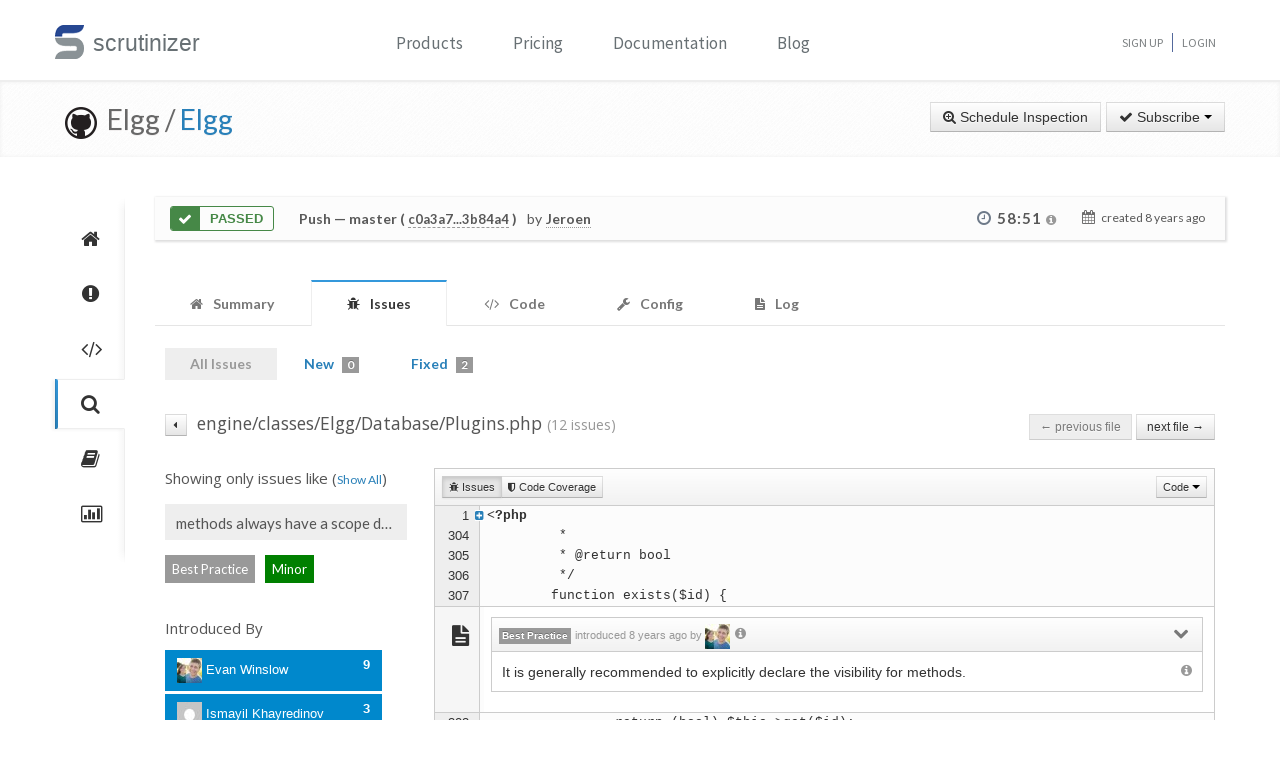

--- FILE ---
content_type: text/css
request_url: https://scrutinizer-ci.com/build/138.e5a7ca8a.css
body_size: 10984
content:
@charset "UTF-8";
/*!
 *  Font Awesome 4.7.0 by @davegandy - http://fontawesome.io - @fontawesome
 *  License - http://fontawesome.io/license (Font: SIL OFL 1.1, CSS: MIT License)
 */@font-face{font-family:FontAwesome;font-style:normal;font-weight:400;src:url(/build/fonts/fontawesome-webfont.8b43027f.eot);src:url(/build/fonts/fontawesome-webfont.8b43027f.eot?#iefix&v=4.7.0) format("embedded-opentype"),url(/build/fonts/fontawesome-webfont.20fd1704.woff2) format("woff2"),url(/build/fonts/fontawesome-webfont.f691f37e.woff) format("woff"),url(/build/fonts/fontawesome-webfont.1e59d233.ttf) format("truetype"),url(/build/images/fontawesome-webfont.c1e38fd9.svg#fontawesomeregular) format("svg")}.fa{text-rendering:auto;-webkit-font-smoothing:antialiased;-moz-osx-font-smoothing:grayscale;display:inline-block;font:normal normal normal 14px/1 FontAwesome;font-size:inherit}.fa-lg{font-size:1.33333333em;line-height:.75em;vertical-align:-15%}.fa-2x{font-size:2em}.fa-3x{font-size:3em}.fa-4x{font-size:4em}.fa-5x{font-size:5em}.fa-fw{text-align:center;width:1.28571429em}.fa-ul{list-style-type:none;margin-left:2.14285714em;padding-left:0}.fa-ul>li{position:relative}.fa-li{left:-2.14285714em;position:absolute;text-align:center;top:.14285714em;width:2.14285714em}.fa-li.fa-lg{left:-1.85714286em}.fa-border{border:.08em solid #eee;border-radius:.1em;padding:.2em .25em .15em}.fa-pull-left{float:left}.fa-pull-right{float:right}.fa.fa-pull-left{margin-right:.3em}.fa.fa-pull-right{margin-left:.3em}.pull-right{float:right}.pull-left{float:left}.fa.pull-left{margin-right:.3em}.fa.pull-right{margin-left:.3em}.fa-spin{-webkit-animation:fa-spin 2s linear infinite;animation:fa-spin 2s linear infinite}.fa-pulse{-webkit-animation:fa-spin 1s steps(8) infinite;animation:fa-spin 1s steps(8) infinite}@-webkit-keyframes fa-spin{0%{-webkit-transform:rotate(0deg);transform:rotate(0deg)}to{-webkit-transform:rotate(359deg);transform:rotate(359deg)}}@keyframes fa-spin{0%{-webkit-transform:rotate(0deg);transform:rotate(0deg)}to{-webkit-transform:rotate(359deg);transform:rotate(359deg)}}.fa-rotate-90{-ms-filter:"progid:DXImageTransform.Microsoft.BasicImage(rotation=1)";-webkit-transform:rotate(90deg);-ms-transform:rotate(90deg);transform:rotate(90deg)}.fa-rotate-180{-ms-filter:"progid:DXImageTransform.Microsoft.BasicImage(rotation=2)";-webkit-transform:rotate(180deg);-ms-transform:rotate(180deg);transform:rotate(180deg)}.fa-rotate-270{-ms-filter:"progid:DXImageTransform.Microsoft.BasicImage(rotation=3)";-webkit-transform:rotate(270deg);-ms-transform:rotate(270deg);transform:rotate(270deg)}.fa-flip-horizontal{-ms-filter:"progid:DXImageTransform.Microsoft.BasicImage(rotation=0, mirror=1)";-webkit-transform:scaleX(-1);-ms-transform:scaleX(-1);transform:scaleX(-1)}.fa-flip-vertical{-ms-filter:"progid:DXImageTransform.Microsoft.BasicImage(rotation=2, mirror=1)";-webkit-transform:scaleY(-1);-ms-transform:scaleY(-1);transform:scaleY(-1)}:root .fa-flip-horizontal,:root .fa-flip-vertical,:root .fa-rotate-180,:root .fa-rotate-270,:root .fa-rotate-90{filter:none}.fa-stack{display:inline-block;height:2em;line-height:2em;position:relative;vertical-align:middle;width:2em}.fa-stack-1x,.fa-stack-2x{left:0;position:absolute;text-align:center;width:100%}.fa-stack-1x{line-height:inherit}.fa-stack-2x{font-size:2em}.fa-inverse{color:#fff}.fa-glass:before{content:"\f000"}.fa-music:before{content:"\f001"}.fa-search:before{content:"\f002"}.fa-envelope-o:before{content:"\f003"}.fa-heart:before{content:"\f004"}.fa-star:before{content:"\f005"}.fa-star-o:before{content:"\f006"}.fa-user:before{content:"\f007"}.fa-film:before{content:"\f008"}.fa-th-large:before{content:"\f009"}.fa-th:before{content:"\f00a"}.fa-th-list:before{content:"\f00b"}.fa-check:before{content:"\f00c"}.fa-close:before,.fa-remove:before,.fa-times:before{content:"\f00d"}.fa-search-plus:before{content:"\f00e"}.fa-search-minus:before{content:"\f010"}.fa-power-off:before{content:"\f011"}.fa-signal:before{content:"\f012"}.fa-cog:before,.fa-gear:before{content:"\f013"}.fa-trash-o:before{content:"\f014"}.fa-home:before{content:"\f015"}.fa-file-o:before{content:"\f016"}.fa-clock-o:before{content:"\f017"}.fa-road:before{content:"\f018"}.fa-download:before{content:"\f019"}.fa-arrow-circle-o-down:before{content:"\f01a"}.fa-arrow-circle-o-up:before{content:"\f01b"}.fa-inbox:before{content:"\f01c"}.fa-play-circle-o:before{content:"\f01d"}.fa-repeat:before,.fa-rotate-right:before{content:"\f01e"}.fa-refresh:before{content:"\f021"}.fa-list-alt:before{content:"\f022"}.fa-lock:before{content:"\f023"}.fa-flag:before{content:"\f024"}.fa-headphones:before{content:"\f025"}.fa-volume-off:before{content:"\f026"}.fa-volume-down:before{content:"\f027"}.fa-volume-up:before{content:"\f028"}.fa-qrcode:before{content:"\f029"}.fa-barcode:before{content:"\f02a"}.fa-tag:before{content:"\f02b"}.fa-tags:before{content:"\f02c"}.fa-book:before{content:"\f02d"}.fa-bookmark:before{content:"\f02e"}.fa-print:before{content:"\f02f"}.fa-camera:before{content:"\f030"}.fa-font:before{content:"\f031"}.fa-bold:before{content:"\f032"}.fa-italic:before{content:"\f033"}.fa-text-height:before{content:"\f034"}.fa-text-width:before{content:"\f035"}.fa-align-left:before{content:"\f036"}.fa-align-center:before{content:"\f037"}.fa-align-right:before{content:"\f038"}.fa-align-justify:before{content:"\f039"}.fa-list:before{content:"\f03a"}.fa-dedent:before,.fa-outdent:before{content:"\f03b"}.fa-indent:before{content:"\f03c"}.fa-video-camera:before{content:"\f03d"}.fa-image:before,.fa-photo:before,.fa-picture-o:before{content:"\f03e"}.fa-pencil:before{content:"\f040"}.fa-map-marker:before{content:"\f041"}.fa-adjust:before{content:"\f042"}.fa-tint:before{content:"\f043"}.fa-edit:before,.fa-pencil-square-o:before{content:"\f044"}.fa-share-square-o:before{content:"\f045"}.fa-check-square-o:before{content:"\f046"}.fa-arrows:before{content:"\f047"}.fa-step-backward:before{content:"\f048"}.fa-fast-backward:before{content:"\f049"}.fa-backward:before{content:"\f04a"}.fa-play:before{content:"\f04b"}.fa-pause:before{content:"\f04c"}.fa-stop:before{content:"\f04d"}.fa-forward:before{content:"\f04e"}.fa-fast-forward:before{content:"\f050"}.fa-step-forward:before{content:"\f051"}.fa-eject:before{content:"\f052"}.fa-chevron-left:before{content:"\f053"}.fa-chevron-right:before{content:"\f054"}.fa-plus-circle:before{content:"\f055"}.fa-minus-circle:before{content:"\f056"}.fa-times-circle:before{content:"\f057"}.fa-check-circle:before{content:"\f058"}.fa-question-circle:before{content:"\f059"}.fa-info-circle:before{content:"\f05a"}.fa-crosshairs:before{content:"\f05b"}.fa-times-circle-o:before{content:"\f05c"}.fa-check-circle-o:before{content:"\f05d"}.fa-ban:before{content:"\f05e"}.fa-arrow-left:before{content:"\f060"}.fa-arrow-right:before{content:"\f061"}.fa-arrow-up:before{content:"\f062"}.fa-arrow-down:before{content:"\f063"}.fa-mail-forward:before,.fa-share:before{content:"\f064"}.fa-expand:before{content:"\f065"}.fa-compress:before{content:"\f066"}.fa-plus:before{content:"\f067"}.fa-minus:before{content:"\f068"}.fa-asterisk:before{content:"\f069"}.fa-exclamation-circle:before{content:"\f06a"}.fa-gift:before{content:"\f06b"}.fa-leaf:before{content:"\f06c"}.fa-fire:before{content:"\f06d"}.fa-eye:before{content:"\f06e"}.fa-eye-slash:before{content:"\f070"}.fa-exclamation-triangle:before,.fa-warning:before{content:"\f071"}.fa-plane:before{content:"\f072"}.fa-calendar:before{content:"\f073"}.fa-random:before{content:"\f074"}.fa-comment:before{content:"\f075"}.fa-magnet:before{content:"\f076"}.fa-chevron-up:before{content:"\f077"}.fa-chevron-down:before{content:"\f078"}.fa-retweet:before{content:"\f079"}.fa-shopping-cart:before{content:"\f07a"}.fa-folder:before{content:"\f07b"}.fa-folder-open:before{content:"\f07c"}.fa-arrows-v:before{content:"\f07d"}.fa-arrows-h:before{content:"\f07e"}.fa-bar-chart-o:before,.fa-bar-chart:before{content:"\f080"}.fa-twitter-square:before{content:"\f081"}.fa-facebook-square:before{content:"\f082"}.fa-camera-retro:before{content:"\f083"}.fa-key:before{content:"\f084"}.fa-cogs:before,.fa-gears:before{content:"\f085"}.fa-comments:before{content:"\f086"}.fa-thumbs-o-up:before{content:"\f087"}.fa-thumbs-o-down:before{content:"\f088"}.fa-star-half:before{content:"\f089"}.fa-heart-o:before{content:"\f08a"}.fa-sign-out:before{content:"\f08b"}.fa-linkedin-square:before{content:"\f08c"}.fa-thumb-tack:before{content:"\f08d"}.fa-external-link:before{content:"\f08e"}.fa-sign-in:before{content:"\f090"}.fa-trophy:before{content:"\f091"}.fa-github-square:before{content:"\f092"}.fa-upload:before{content:"\f093"}.fa-lemon-o:before{content:"\f094"}.fa-phone:before{content:"\f095"}.fa-square-o:before{content:"\f096"}.fa-bookmark-o:before{content:"\f097"}.fa-phone-square:before{content:"\f098"}.fa-twitter:before{content:"\f099"}.fa-facebook-f:before,.fa-facebook:before{content:"\f09a"}.fa-github:before{content:"\f09b"}.fa-unlock:before{content:"\f09c"}.fa-credit-card:before{content:"\f09d"}.fa-feed:before,.fa-rss:before{content:"\f09e"}.fa-hdd-o:before{content:"\f0a0"}.fa-bullhorn:before{content:"\f0a1"}.fa-bell:before{content:"\f0f3"}.fa-certificate:before{content:"\f0a3"}.fa-hand-o-right:before{content:"\f0a4"}.fa-hand-o-left:before{content:"\f0a5"}.fa-hand-o-up:before{content:"\f0a6"}.fa-hand-o-down:before{content:"\f0a7"}.fa-arrow-circle-left:before{content:"\f0a8"}.fa-arrow-circle-right:before{content:"\f0a9"}.fa-arrow-circle-up:before{content:"\f0aa"}.fa-arrow-circle-down:before{content:"\f0ab"}.fa-globe:before{content:"\f0ac"}.fa-wrench:before{content:"\f0ad"}.fa-tasks:before{content:"\f0ae"}.fa-filter:before{content:"\f0b0"}.fa-briefcase:before{content:"\f0b1"}.fa-arrows-alt:before{content:"\f0b2"}.fa-group:before,.fa-users:before{content:"\f0c0"}.fa-chain:before,.fa-link:before{content:"\f0c1"}.fa-cloud:before{content:"\f0c2"}.fa-flask:before{content:"\f0c3"}.fa-cut:before,.fa-scissors:before{content:"\f0c4"}.fa-copy:before,.fa-files-o:before{content:"\f0c5"}.fa-paperclip:before{content:"\f0c6"}.fa-floppy-o:before,.fa-save:before{content:"\f0c7"}.fa-square:before{content:"\f0c8"}.fa-bars:before,.fa-navicon:before,.fa-reorder:before{content:"\f0c9"}.fa-list-ul:before{content:"\f0ca"}.fa-list-ol:before{content:"\f0cb"}.fa-strikethrough:before{content:"\f0cc"}.fa-underline:before{content:"\f0cd"}.fa-table:before{content:"\f0ce"}.fa-magic:before{content:"\f0d0"}.fa-truck:before{content:"\f0d1"}.fa-pinterest:before{content:"\f0d2"}.fa-pinterest-square:before{content:"\f0d3"}.fa-google-plus-square:before{content:"\f0d4"}.fa-google-plus:before{content:"\f0d5"}.fa-money:before{content:"\f0d6"}.fa-caret-down:before{content:"\f0d7"}.fa-caret-up:before{content:"\f0d8"}.fa-caret-left:before{content:"\f0d9"}.fa-caret-right:before{content:"\f0da"}.fa-columns:before{content:"\f0db"}.fa-sort:before,.fa-unsorted:before{content:"\f0dc"}.fa-sort-desc:before,.fa-sort-down:before{content:"\f0dd"}.fa-sort-asc:before,.fa-sort-up:before{content:"\f0de"}.fa-envelope:before{content:"\f0e0"}.fa-linkedin:before{content:"\f0e1"}.fa-rotate-left:before,.fa-undo:before{content:"\f0e2"}.fa-gavel:before,.fa-legal:before{content:"\f0e3"}.fa-dashboard:before,.fa-tachometer:before{content:"\f0e4"}.fa-comment-o:before{content:"\f0e5"}.fa-comments-o:before{content:"\f0e6"}.fa-bolt:before,.fa-flash:before{content:"\f0e7"}.fa-sitemap:before{content:"\f0e8"}.fa-umbrella:before{content:"\f0e9"}.fa-clipboard:before,.fa-paste:before{content:"\f0ea"}.fa-lightbulb-o:before{content:"\f0eb"}.fa-exchange:before{content:"\f0ec"}.fa-cloud-download:before{content:"\f0ed"}.fa-cloud-upload:before{content:"\f0ee"}.fa-user-md:before{content:"\f0f0"}.fa-stethoscope:before{content:"\f0f1"}.fa-suitcase:before{content:"\f0f2"}.fa-bell-o:before{content:"\f0a2"}.fa-coffee:before{content:"\f0f4"}.fa-cutlery:before{content:"\f0f5"}.fa-file-text-o:before{content:"\f0f6"}.fa-building-o:before{content:"\f0f7"}.fa-hospital-o:before{content:"\f0f8"}.fa-ambulance:before{content:"\f0f9"}.fa-medkit:before{content:"\f0fa"}.fa-fighter-jet:before{content:"\f0fb"}.fa-beer:before{content:"\f0fc"}.fa-h-square:before{content:"\f0fd"}.fa-plus-square:before{content:"\f0fe"}.fa-angle-double-left:before{content:"\f100"}.fa-angle-double-right:before{content:"\f101"}.fa-angle-double-up:before{content:"\f102"}.fa-angle-double-down:before{content:"\f103"}.fa-angle-left:before{content:"\f104"}.fa-angle-right:before{content:"\f105"}.fa-angle-up:before{content:"\f106"}.fa-angle-down:before{content:"\f107"}.fa-desktop:before{content:"\f108"}.fa-laptop:before{content:"\f109"}.fa-tablet:before{content:"\f10a"}.fa-mobile-phone:before,.fa-mobile:before{content:"\f10b"}.fa-circle-o:before{content:"\f10c"}.fa-quote-left:before{content:"\f10d"}.fa-quote-right:before{content:"\f10e"}.fa-spinner:before{content:"\f110"}.fa-circle:before{content:"\f111"}.fa-mail-reply:before,.fa-reply:before{content:"\f112"}.fa-github-alt:before{content:"\f113"}.fa-folder-o:before{content:"\f114"}.fa-folder-open-o:before{content:"\f115"}.fa-smile-o:before{content:"\f118"}.fa-frown-o:before{content:"\f119"}.fa-meh-o:before{content:"\f11a"}.fa-gamepad:before{content:"\f11b"}.fa-keyboard-o:before{content:"\f11c"}.fa-flag-o:before{content:"\f11d"}.fa-flag-checkered:before{content:"\f11e"}.fa-terminal:before{content:"\f120"}.fa-code:before{content:"\f121"}.fa-mail-reply-all:before,.fa-reply-all:before{content:"\f122"}.fa-star-half-empty:before,.fa-star-half-full:before,.fa-star-half-o:before{content:"\f123"}.fa-location-arrow:before{content:"\f124"}.fa-crop:before{content:"\f125"}.fa-code-fork:before{content:"\f126"}.fa-chain-broken:before,.fa-unlink:before{content:"\f127"}.fa-question:before{content:"\f128"}.fa-info:before{content:"\f129"}.fa-exclamation:before{content:"\f12a"}.fa-superscript:before{content:"\f12b"}.fa-subscript:before{content:"\f12c"}.fa-eraser:before{content:"\f12d"}.fa-puzzle-piece:before{content:"\f12e"}.fa-microphone:before{content:"\f130"}.fa-microphone-slash:before{content:"\f131"}.fa-shield:before{content:"\f132"}.fa-calendar-o:before{content:"\f133"}.fa-fire-extinguisher:before{content:"\f134"}.fa-rocket:before{content:"\f135"}.fa-maxcdn:before{content:"\f136"}.fa-chevron-circle-left:before{content:"\f137"}.fa-chevron-circle-right:before{content:"\f138"}.fa-chevron-circle-up:before{content:"\f139"}.fa-chevron-circle-down:before{content:"\f13a"}.fa-html5:before{content:"\f13b"}.fa-css3:before{content:"\f13c"}.fa-anchor:before{content:"\f13d"}.fa-unlock-alt:before{content:"\f13e"}.fa-bullseye:before{content:"\f140"}.fa-ellipsis-h:before{content:"\f141"}.fa-ellipsis-v:before{content:"\f142"}.fa-rss-square:before{content:"\f143"}.fa-play-circle:before{content:"\f144"}.fa-ticket:before{content:"\f145"}.fa-minus-square:before{content:"\f146"}.fa-minus-square-o:before{content:"\f147"}.fa-level-up:before{content:"\f148"}.fa-level-down:before{content:"\f149"}.fa-check-square:before{content:"\f14a"}.fa-pencil-square:before{content:"\f14b"}.fa-external-link-square:before{content:"\f14c"}.fa-share-square:before{content:"\f14d"}.fa-compass:before{content:"\f14e"}.fa-caret-square-o-down:before,.fa-toggle-down:before{content:"\f150"}.fa-caret-square-o-up:before,.fa-toggle-up:before{content:"\f151"}.fa-caret-square-o-right:before,.fa-toggle-right:before{content:"\f152"}.fa-eur:before,.fa-euro:before{content:"\f153"}.fa-gbp:before{content:"\f154"}.fa-dollar:before,.fa-usd:before{content:"\f155"}.fa-inr:before,.fa-rupee:before{content:"\f156"}.fa-cny:before,.fa-jpy:before,.fa-rmb:before,.fa-yen:before{content:"\f157"}.fa-rouble:before,.fa-rub:before,.fa-ruble:before{content:"\f158"}.fa-krw:before,.fa-won:before{content:"\f159"}.fa-bitcoin:before,.fa-btc:before{content:"\f15a"}.fa-file:before{content:"\f15b"}.fa-file-text:before{content:"\f15c"}.fa-sort-alpha-asc:before{content:"\f15d"}.fa-sort-alpha-desc:before{content:"\f15e"}.fa-sort-amount-asc:before{content:"\f160"}.fa-sort-amount-desc:before{content:"\f161"}.fa-sort-numeric-asc:before{content:"\f162"}.fa-sort-numeric-desc:before{content:"\f163"}.fa-thumbs-up:before{content:"\f164"}.fa-thumbs-down:before{content:"\f165"}.fa-youtube-square:before{content:"\f166"}.fa-youtube:before{content:"\f167"}.fa-xing:before{content:"\f168"}.fa-xing-square:before{content:"\f169"}.fa-youtube-play:before{content:"\f16a"}.fa-dropbox:before{content:"\f16b"}.fa-stack-overflow:before{content:"\f16c"}.fa-instagram:before{content:"\f16d"}.fa-flickr:before{content:"\f16e"}.fa-adn:before{content:"\f170"}.fa-bitbucket:before{content:"\f171"}.fa-bitbucket-square:before{content:"\f172"}.fa-tumblr:before{content:"\f173"}.fa-tumblr-square:before{content:"\f174"}.fa-long-arrow-down:before{content:"\f175"}.fa-long-arrow-up:before{content:"\f176"}.fa-long-arrow-left:before{content:"\f177"}.fa-long-arrow-right:before{content:"\f178"}.fa-apple:before{content:"\f179"}.fa-windows:before{content:"\f17a"}.fa-android:before{content:"\f17b"}.fa-linux:before{content:"\f17c"}.fa-dribbble:before{content:"\f17d"}.fa-skype:before{content:"\f17e"}.fa-foursquare:before{content:"\f180"}.fa-trello:before{content:"\f181"}.fa-female:before{content:"\f182"}.fa-male:before{content:"\f183"}.fa-gittip:before,.fa-gratipay:before{content:"\f184"}.fa-sun-o:before{content:"\f185"}.fa-moon-o:before{content:"\f186"}.fa-archive:before{content:"\f187"}.fa-bug:before{content:"\f188"}.fa-vk:before{content:"\f189"}.fa-weibo:before{content:"\f18a"}.fa-renren:before{content:"\f18b"}.fa-pagelines:before{content:"\f18c"}.fa-stack-exchange:before{content:"\f18d"}.fa-arrow-circle-o-right:before{content:"\f18e"}.fa-arrow-circle-o-left:before{content:"\f190"}.fa-caret-square-o-left:before,.fa-toggle-left:before{content:"\f191"}.fa-dot-circle-o:before{content:"\f192"}.fa-wheelchair:before{content:"\f193"}.fa-vimeo-square:before{content:"\f194"}.fa-try:before,.fa-turkish-lira:before{content:"\f195"}.fa-plus-square-o:before{content:"\f196"}.fa-space-shuttle:before{content:"\f197"}.fa-slack:before{content:"\f198"}.fa-envelope-square:before{content:"\f199"}.fa-wordpress:before{content:"\f19a"}.fa-openid:before{content:"\f19b"}.fa-bank:before,.fa-institution:before,.fa-university:before{content:"\f19c"}.fa-graduation-cap:before,.fa-mortar-board:before{content:"\f19d"}.fa-yahoo:before{content:"\f19e"}.fa-google:before{content:"\f1a0"}.fa-reddit:before{content:"\f1a1"}.fa-reddit-square:before{content:"\f1a2"}.fa-stumbleupon-circle:before{content:"\f1a3"}.fa-stumbleupon:before{content:"\f1a4"}.fa-delicious:before{content:"\f1a5"}.fa-digg:before{content:"\f1a6"}.fa-pied-piper-pp:before{content:"\f1a7"}.fa-pied-piper-alt:before{content:"\f1a8"}.fa-drupal:before{content:"\f1a9"}.fa-joomla:before{content:"\f1aa"}.fa-language:before{content:"\f1ab"}.fa-fax:before{content:"\f1ac"}.fa-building:before{content:"\f1ad"}.fa-child:before{content:"\f1ae"}.fa-paw:before{content:"\f1b0"}.fa-spoon:before{content:"\f1b1"}.fa-cube:before{content:"\f1b2"}.fa-cubes:before{content:"\f1b3"}.fa-behance:before{content:"\f1b4"}.fa-behance-square:before{content:"\f1b5"}.fa-steam:before{content:"\f1b6"}.fa-steam-square:before{content:"\f1b7"}.fa-recycle:before{content:"\f1b8"}.fa-automobile:before,.fa-car:before{content:"\f1b9"}.fa-cab:before,.fa-taxi:before{content:"\f1ba"}.fa-tree:before{content:"\f1bb"}.fa-spotify:before{content:"\f1bc"}.fa-deviantart:before{content:"\f1bd"}.fa-soundcloud:before{content:"\f1be"}.fa-database:before{content:"\f1c0"}.fa-file-pdf-o:before{content:"\f1c1"}.fa-file-word-o:before{content:"\f1c2"}.fa-file-excel-o:before{content:"\f1c3"}.fa-file-powerpoint-o:before{content:"\f1c4"}.fa-file-image-o:before,.fa-file-photo-o:before,.fa-file-picture-o:before{content:"\f1c5"}.fa-file-archive-o:before,.fa-file-zip-o:before{content:"\f1c6"}.fa-file-audio-o:before,.fa-file-sound-o:before{content:"\f1c7"}.fa-file-movie-o:before,.fa-file-video-o:before{content:"\f1c8"}.fa-file-code-o:before{content:"\f1c9"}.fa-vine:before{content:"\f1ca"}.fa-codepen:before{content:"\f1cb"}.fa-jsfiddle:before{content:"\f1cc"}.fa-life-bouy:before,.fa-life-buoy:before,.fa-life-ring:before,.fa-life-saver:before,.fa-support:before{content:"\f1cd"}.fa-circle-o-notch:before{content:"\f1ce"}.fa-ra:before,.fa-rebel:before,.fa-resistance:before{content:"\f1d0"}.fa-empire:before,.fa-ge:before{content:"\f1d1"}.fa-git-square:before{content:"\f1d2"}.fa-git:before{content:"\f1d3"}.fa-hacker-news:before,.fa-y-combinator-square:before,.fa-yc-square:before{content:"\f1d4"}.fa-tencent-weibo:before{content:"\f1d5"}.fa-qq:before{content:"\f1d6"}.fa-wechat:before,.fa-weixin:before{content:"\f1d7"}.fa-paper-plane:before,.fa-send:before{content:"\f1d8"}.fa-paper-plane-o:before,.fa-send-o:before{content:"\f1d9"}.fa-history:before{content:"\f1da"}.fa-circle-thin:before{content:"\f1db"}.fa-header:before{content:"\f1dc"}.fa-paragraph:before{content:"\f1dd"}.fa-sliders:before{content:"\f1de"}.fa-share-alt:before{content:"\f1e0"}.fa-share-alt-square:before{content:"\f1e1"}.fa-bomb:before{content:"\f1e2"}.fa-futbol-o:before,.fa-soccer-ball-o:before{content:"\f1e3"}.fa-tty:before{content:"\f1e4"}.fa-binoculars:before{content:"\f1e5"}.fa-plug:before{content:"\f1e6"}.fa-slideshare:before{content:"\f1e7"}.fa-twitch:before{content:"\f1e8"}.fa-yelp:before{content:"\f1e9"}.fa-newspaper-o:before{content:"\f1ea"}.fa-wifi:before{content:"\f1eb"}.fa-calculator:before{content:"\f1ec"}.fa-paypal:before{content:"\f1ed"}.fa-google-wallet:before{content:"\f1ee"}.fa-cc-visa:before{content:"\f1f0"}.fa-cc-mastercard:before{content:"\f1f1"}.fa-cc-discover:before{content:"\f1f2"}.fa-cc-amex:before{content:"\f1f3"}.fa-cc-paypal:before{content:"\f1f4"}.fa-cc-stripe:before{content:"\f1f5"}.fa-bell-slash:before{content:"\f1f6"}.fa-bell-slash-o:before{content:"\f1f7"}.fa-trash:before{content:"\f1f8"}.fa-copyright:before{content:"\f1f9"}.fa-at:before{content:"\f1fa"}.fa-eyedropper:before{content:"\f1fb"}.fa-paint-brush:before{content:"\f1fc"}.fa-birthday-cake:before{content:"\f1fd"}.fa-area-chart:before{content:"\f1fe"}.fa-pie-chart:before{content:"\f200"}.fa-line-chart:before{content:"\f201"}.fa-lastfm:before{content:"\f202"}.fa-lastfm-square:before{content:"\f203"}.fa-toggle-off:before{content:"\f204"}.fa-toggle-on:before{content:"\f205"}.fa-bicycle:before{content:"\f206"}.fa-bus:before{content:"\f207"}.fa-ioxhost:before{content:"\f208"}.fa-angellist:before{content:"\f209"}.fa-cc:before{content:"\f20a"}.fa-ils:before,.fa-shekel:before,.fa-sheqel:before{content:"\f20b"}.fa-meanpath:before{content:"\f20c"}.fa-buysellads:before{content:"\f20d"}.fa-connectdevelop:before{content:"\f20e"}.fa-dashcube:before{content:"\f210"}.fa-forumbee:before{content:"\f211"}.fa-leanpub:before{content:"\f212"}.fa-sellsy:before{content:"\f213"}.fa-shirtsinbulk:before{content:"\f214"}.fa-simplybuilt:before{content:"\f215"}.fa-skyatlas:before{content:"\f216"}.fa-cart-plus:before{content:"\f217"}.fa-cart-arrow-down:before{content:"\f218"}.fa-diamond:before{content:"\f219"}.fa-ship:before{content:"\f21a"}.fa-user-secret:before{content:"\f21b"}.fa-motorcycle:before{content:"\f21c"}.fa-street-view:before{content:"\f21d"}.fa-heartbeat:before{content:"\f21e"}.fa-venus:before{content:"\f221"}.fa-mars:before{content:"\f222"}.fa-mercury:before{content:"\f223"}.fa-intersex:before,.fa-transgender:before{content:"\f224"}.fa-transgender-alt:before{content:"\f225"}.fa-venus-double:before{content:"\f226"}.fa-mars-double:before{content:"\f227"}.fa-venus-mars:before{content:"\f228"}.fa-mars-stroke:before{content:"\f229"}.fa-mars-stroke-v:before{content:"\f22a"}.fa-mars-stroke-h:before{content:"\f22b"}.fa-neuter:before{content:"\f22c"}.fa-genderless:before{content:"\f22d"}.fa-facebook-official:before{content:"\f230"}.fa-pinterest-p:before{content:"\f231"}.fa-whatsapp:before{content:"\f232"}.fa-server:before{content:"\f233"}.fa-user-plus:before{content:"\f234"}.fa-user-times:before{content:"\f235"}.fa-bed:before,.fa-hotel:before{content:"\f236"}.fa-viacoin:before{content:"\f237"}.fa-train:before{content:"\f238"}.fa-subway:before{content:"\f239"}.fa-medium:before{content:"\f23a"}.fa-y-combinator:before,.fa-yc:before{content:"\f23b"}.fa-optin-monster:before{content:"\f23c"}.fa-opencart:before{content:"\f23d"}.fa-expeditedssl:before{content:"\f23e"}.fa-battery-4:before,.fa-battery-full:before,.fa-battery:before{content:"\f240"}.fa-battery-3:before,.fa-battery-three-quarters:before{content:"\f241"}.fa-battery-2:before,.fa-battery-half:before{content:"\f242"}.fa-battery-1:before,.fa-battery-quarter:before{content:"\f243"}.fa-battery-0:before,.fa-battery-empty:before{content:"\f244"}.fa-mouse-pointer:before{content:"\f245"}.fa-i-cursor:before{content:"\f246"}.fa-object-group:before{content:"\f247"}.fa-object-ungroup:before{content:"\f248"}.fa-sticky-note:before{content:"\f249"}.fa-sticky-note-o:before{content:"\f24a"}.fa-cc-jcb:before{content:"\f24b"}.fa-cc-diners-club:before{content:"\f24c"}.fa-clone:before{content:"\f24d"}.fa-balance-scale:before{content:"\f24e"}.fa-hourglass-o:before{content:"\f250"}.fa-hourglass-1:before,.fa-hourglass-start:before{content:"\f251"}.fa-hourglass-2:before,.fa-hourglass-half:before{content:"\f252"}.fa-hourglass-3:before,.fa-hourglass-end:before{content:"\f253"}.fa-hourglass:before{content:"\f254"}.fa-hand-grab-o:before,.fa-hand-rock-o:before{content:"\f255"}.fa-hand-paper-o:before,.fa-hand-stop-o:before{content:"\f256"}.fa-hand-scissors-o:before{content:"\f257"}.fa-hand-lizard-o:before{content:"\f258"}.fa-hand-spock-o:before{content:"\f259"}.fa-hand-pointer-o:before{content:"\f25a"}.fa-hand-peace-o:before{content:"\f25b"}.fa-trademark:before{content:"\f25c"}.fa-registered:before{content:"\f25d"}.fa-creative-commons:before{content:"\f25e"}.fa-gg:before{content:"\f260"}.fa-gg-circle:before{content:"\f261"}.fa-tripadvisor:before{content:"\f262"}.fa-odnoklassniki:before{content:"\f263"}.fa-odnoklassniki-square:before{content:"\f264"}.fa-get-pocket:before{content:"\f265"}.fa-wikipedia-w:before{content:"\f266"}.fa-safari:before{content:"\f267"}.fa-chrome:before{content:"\f268"}.fa-firefox:before{content:"\f269"}.fa-opera:before{content:"\f26a"}.fa-internet-explorer:before{content:"\f26b"}.fa-television:before,.fa-tv:before{content:"\f26c"}.fa-contao:before{content:"\f26d"}.fa-500px:before{content:"\f26e"}.fa-amazon:before{content:"\f270"}.fa-calendar-plus-o:before{content:"\f271"}.fa-calendar-minus-o:before{content:"\f272"}.fa-calendar-times-o:before{content:"\f273"}.fa-calendar-check-o:before{content:"\f274"}.fa-industry:before{content:"\f275"}.fa-map-pin:before{content:"\f276"}.fa-map-signs:before{content:"\f277"}.fa-map-o:before{content:"\f278"}.fa-map:before{content:"\f279"}.fa-commenting:before{content:"\f27a"}.fa-commenting-o:before{content:"\f27b"}.fa-houzz:before{content:"\f27c"}.fa-vimeo:before{content:"\f27d"}.fa-black-tie:before{content:"\f27e"}.fa-fonticons:before{content:"\f280"}.fa-reddit-alien:before{content:"\f281"}.fa-edge:before{content:"\f282"}.fa-credit-card-alt:before{content:"\f283"}.fa-codiepie:before{content:"\f284"}.fa-modx:before{content:"\f285"}.fa-fort-awesome:before{content:"\f286"}.fa-usb:before{content:"\f287"}.fa-product-hunt:before{content:"\f288"}.fa-mixcloud:before{content:"\f289"}.fa-scribd:before{content:"\f28a"}.fa-pause-circle:before{content:"\f28b"}.fa-pause-circle-o:before{content:"\f28c"}.fa-stop-circle:before{content:"\f28d"}.fa-stop-circle-o:before{content:"\f28e"}.fa-shopping-bag:before{content:"\f290"}.fa-shopping-basket:before{content:"\f291"}.fa-hashtag:before{content:"\f292"}.fa-bluetooth:before{content:"\f293"}.fa-bluetooth-b:before{content:"\f294"}.fa-percent:before{content:"\f295"}.fa-gitlab:before{content:"\f296"}.fa-wpbeginner:before{content:"\f297"}.fa-wpforms:before{content:"\f298"}.fa-envira:before{content:"\f299"}.fa-universal-access:before{content:"\f29a"}.fa-wheelchair-alt:before{content:"\f29b"}.fa-question-circle-o:before{content:"\f29c"}.fa-blind:before{content:"\f29d"}.fa-audio-description:before{content:"\f29e"}.fa-volume-control-phone:before{content:"\f2a0"}.fa-braille:before{content:"\f2a1"}.fa-assistive-listening-systems:before{content:"\f2a2"}.fa-american-sign-language-interpreting:before,.fa-asl-interpreting:before{content:"\f2a3"}.fa-deaf:before,.fa-deafness:before,.fa-hard-of-hearing:before{content:"\f2a4"}.fa-glide:before{content:"\f2a5"}.fa-glide-g:before{content:"\f2a6"}.fa-sign-language:before,.fa-signing:before{content:"\f2a7"}.fa-low-vision:before{content:"\f2a8"}.fa-viadeo:before{content:"\f2a9"}.fa-viadeo-square:before{content:"\f2aa"}.fa-snapchat:before{content:"\f2ab"}.fa-snapchat-ghost:before{content:"\f2ac"}.fa-snapchat-square:before{content:"\f2ad"}.fa-pied-piper:before{content:"\f2ae"}.fa-first-order:before{content:"\f2b0"}.fa-yoast:before{content:"\f2b1"}.fa-themeisle:before{content:"\f2b2"}.fa-google-plus-circle:before,.fa-google-plus-official:before{content:"\f2b3"}.fa-fa:before,.fa-font-awesome:before{content:"\f2b4"}.fa-handshake-o:before{content:"\f2b5"}.fa-envelope-open:before{content:"\f2b6"}.fa-envelope-open-o:before{content:"\f2b7"}.fa-linode:before{content:"\f2b8"}.fa-address-book:before{content:"\f2b9"}.fa-address-book-o:before{content:"\f2ba"}.fa-address-card:before,.fa-vcard:before{content:"\f2bb"}.fa-address-card-o:before,.fa-vcard-o:before{content:"\f2bc"}.fa-user-circle:before{content:"\f2bd"}.fa-user-circle-o:before{content:"\f2be"}.fa-user-o:before{content:"\f2c0"}.fa-id-badge:before{content:"\f2c1"}.fa-drivers-license:before,.fa-id-card:before{content:"\f2c2"}.fa-drivers-license-o:before,.fa-id-card-o:before{content:"\f2c3"}.fa-quora:before{content:"\f2c4"}.fa-free-code-camp:before{content:"\f2c5"}.fa-telegram:before{content:"\f2c6"}.fa-thermometer-4:before,.fa-thermometer-full:before,.fa-thermometer:before{content:"\f2c7"}.fa-thermometer-3:before,.fa-thermometer-three-quarters:before{content:"\f2c8"}.fa-thermometer-2:before,.fa-thermometer-half:before{content:"\f2c9"}.fa-thermometer-1:before,.fa-thermometer-quarter:before{content:"\f2ca"}.fa-thermometer-0:before,.fa-thermometer-empty:before{content:"\f2cb"}.fa-shower:before{content:"\f2cc"}.fa-bath:before,.fa-bathtub:before,.fa-s15:before{content:"\f2cd"}.fa-podcast:before{content:"\f2ce"}.fa-window-maximize:before{content:"\f2d0"}.fa-window-minimize:before{content:"\f2d1"}.fa-window-restore:before{content:"\f2d2"}.fa-times-rectangle:before,.fa-window-close:before{content:"\f2d3"}.fa-times-rectangle-o:before,.fa-window-close-o:before{content:"\f2d4"}.fa-bandcamp:before{content:"\f2d5"}.fa-grav:before{content:"\f2d6"}.fa-etsy:before{content:"\f2d7"}.fa-imdb:before{content:"\f2d8"}.fa-ravelry:before{content:"\f2d9"}.fa-eercast:before{content:"\f2da"}.fa-microchip:before{content:"\f2db"}.fa-snowflake-o:before{content:"\f2dc"}.fa-superpowers:before{content:"\f2dd"}.fa-wpexplorer:before{content:"\f2de"}.fa-meetup:before{content:"\f2e0"}.sr-only{clip:rect(0,0,0,0);border:0;height:1px;margin:-1px;overflow:hidden;padding:0;position:absolute;width:1px}.sr-only-focusable:active,.sr-only-focusable:focus{clip:auto;height:auto;margin:0;overflow:visible;position:static;width:auto}#header .ui.secondary.menu a.item{-webkit-font-smoothing:antialiased;color:#fff;font-family:Source Sans Pro,sans-serif;font-size:18px;letter-spacing:.2px}#header .ui.secondary.menu a.item:hover{background-color:transparent!important;color:rgba(0,0,0,.7)}#header .ui.secondary.menu div.item{-webkit-font-smoothing:antialiased;color:#fff;font-family:Source Sans Pro,sans-serif;font-size:18px;letter-spacing:.2px}#header .ui.secondary.menu div.item:hover{background-color:transparent!important;color:rgba(0,0,0,.7)}@media screen and (max-width:468px){.globalFooter .homepage-product-button-default.homepage-product-button-primary{margin-bottom:30px}.header-action-buttons>button{font-size:13px!important}.code-intelligence-header-content~p{width:100%}.product-links{flex-direction:column;text-align:center}.product-links h3{font-size:14px!important}.product-links p{font-size:13px!important}.ui.dropdown .menu ul.mobilemenu-items.mobile-footer-links{flex-direction:column!important}}#mobile-menu{display:none}.ui.dropdown .menu ul.mobilemenu-items{list-style:none;padding-left:0!important}.ui.dropdown .menu ul.mobilemenu-items li.items{margin:0 auto;width:90%}@media (max-width:999px){#header .ui.menu.secondary .item{padding-left:5px;padding-right:5px}}@media (max-width:768px){#continuous-analysis:before{height:87%!important}#nav .products-list{border-bottom:5px solid #fff!important;margin:-10px 0 0 50%!important}.supported-platforms.ui.grid li{justify-content:space-around!important}.supported-platforms.ui.grid li div{margin-bottom:20px;width:65px!important}#mobile-menu{background:transparent;display:block!important;padding:1rem 0;width:100%}#desktop-menu{display:none!important}.mobile-menu-wrapper .ui.top.left.pointing.dropdown>.menu:after{left:auto!important;margin:0;right:1em!important;top:-.25em;-webkit-transform:rotate(45deg);transform:rotate(45deg)}.product-links{align-items:center;display:flex;font-weight:300;justify-content:flex-start;text-decoration:none}.product-links:hover{color:rgba(0,0,0,.7);text-decoration:none}.product-links h3{color:#3f51b5;font-family:Lato,Source Sans Pro,sans-serif;font-size:16px;font-weight:300;margin-bottom:5px;text-transform:uppercase}.product-links p{font-family:Source Sans Pro,sans-serif;font-size:15px}}#nav .linkSub{font-size:13px!important;text-align:center}@media (max-width:768px){#nav .products-list{border-bottom:5px solid #fff!important;margin:-10px 0 0 50%!important}#nav .linkSub{font-size:14px;text-align:center}}#nav .linkTitle{color:#6772e5;font-size:16px;font-size:14px;font-weight:600;letter-spacing:.025em;line-height:22px;margin:0;text-align:left;text-transform:uppercase}#nav .linkSub{color:#6b7c93;display:block;font-size:14px!important;font-size:15px;line-height:22px;margin:5px 0 0;text-align:left}#nav .linkSub,#nav .linkTitle{transition:color 1s;-webkit-transition:color 1s;-ms-transition:color 1s}#nav .linkSub{text-transform:lowercase}#nav .dropdown-menu>li>a:hover{background-color:#fff;background-image:none}#nav .linkContainer:hover .linkTitle,#nav .linkTitle:hover{color:#32325d;text-decoration:none}#nav .linkContainer:hover .linkSub{color:#424770}#nav .products-list{border-bottom:5px solid #000;border-left:5px solid transparent;border-right:5px solid transparent;height:0;margin:-13px 0 0 35px;width:0}#nav .linkContainer{-ms-flex-align:center;align-items:center;display:-ms-flexbox;display:flex;-ms-flex:1;flex:1;margin-top:10px;padding:6px 8px}#nav .open>.dropdown-menu{border:2px solid rgba(51,51,51,.04);border-radius:5px!important;box-shadow:0 50px 100px rgba(50,50,93,.1),0 15px 35px rgba(50,50,93,.15),0 5px 15px rgba(0,0,0,.1);margin-top:7px;padding:5px 0}#nav .linkTitle:hover{text-decoration:none}#nav .item-subscriptions .linkTitle{color:#3297d3}#nav .item-connect .linkTitle{color:#24b47e}@media only screen and (max-width:999px){#nav{height:auto;margin-left:160px;padding:0 25px}#nav ul{font-size:16px}#nav ul li{margin:0 5px;padding:8px 0}}#code-intelligence{margin:150px 0}#code-intelligence.code-intelligence-section .ui.grid{margin:30px 0}#code-intelligence.code-intelligence-section .seven.wide.column{padding-right:5%}#code-intelligence.code-intelligence-section .homepage-product-buttons{align-items:center;display:flex;flex-direction:row;justify-content:flex-end;margin:50px 0 0}#code-intelligence .ui.grid{margin:0}#code-intelligence .ui.grid .seven.wide.column{margin:30px 0 0}#code-intelligence .ui.grid .seven.wide.column .content-pad{padding:10px 25px}#code-intelligence .ui.grid .seven.wide.column .content-pad .homepage-product-title{-ms-flex-align:center;align-items:center;color:#24b47e;display:-ms-flex;display:flex;font-family:Lato,Open Sans,sans-serif;letter-spacing:.5px;margin-bottom:0;text-transform:uppercase}#code-intelligence .ui.grid .seven.wide.column .content-pad .homepage-product-link-default{display:block}#code-intelligence .ui.grid .seven.wide.column .content-pad .homepage-product-description{text-align:justify}.homepage-product-description{color:#6b7c93!important;font-family:Source Sans Pro,sans-serif;font-size:17px;font-weight:400;line-height:26px;padding-top:25px;text-align:left}#customer-logos img{height:35px;vertical-align:middle}#customer-logos .homepage-product-button-default{left:50%;opacity:0;position:absolute;transform:translate(-50%,5px) scale(.95);-ms-transform:translate(-50%,5px) scale(.95);-webkit-transform:translate(-50%,5px) scale(.95);transition:.7s cubic-bezier(.19,1,.22,1);-webkit-transition:.7s cubic-bezier(.19,1,.22,1);-ms-transition:.7s cubic-bezier(.19,1,.22,1);z-index:1}.homepage-product-button-default.homepage-product-button-primary,.homepage-product-button-primary{background:#6772e5;color:#fff}.homepage-product-button-default.homepage-product-button-primary:hover,.homepage-product-button-primary:hover{text-decoration:none}.globalFooter.code-intelligence .homepage-product-button-default.homepage-product-button-primary{background:#38d73e}.globalFooter.pricing .homepage-product-button-default.homepage-product-button-primary{background:rgba(32,113,43,.65)}.ui.compact.segment.globalNav{display:flex}.globalFooter.code-intelligence .homepage-product-button-default:not(.homepage-product-button-primary){color:#4caf50;text-shadow:0 1px 3px rgba(36,180,126,.4)}.globalFooter.pricing .homepage-product-button-default:not(.homepage-product-button-primary){color:rgba(32,113,43,.65);text-shadow:0 1px 3px rgba(36,180,126,.4)}.homepage-product-button-default.homepage-product-button-primary:hover,.homepage-product-button-primary:hover{background-color:#7795f8;color:#fff}.homepage-product-button-default:hover{color:#7795f8;text-decoration:none}.homepage-product-button-default{box-shadow:0 4px 6px rgba(50,50,93,.11),0 1px 3px rgba(0,0,0,.08);padding:0 14px}a.language-col,div.language-col{-ms-flex-pack:center;-ms-0.15s:.15s;-webkit-0.15s:.15s;align-items:center;border-radius:4px;display:-ms-flexbox;display:flex;-ms-flex-direction:column;flex-direction:column;justify-content:center;margin:0 auto;overflow:hidden;padding:25px!important;position:relative;transition-property:color,background-color,box-shadow,transform;-ms-transition-property:color,background-color,box-shadow,transform;-webkit-transition-property:color,background-color,box-shadow,transform;width:50%;z-index:499}a.language-col img,a.language-col svg,div.language-col img,div.language-col svg{height:65px;width:65px}a.language-col svg:hover #github-hover-effect{fill:rgba(0,0,0,.8)!important}a.language-col svg:hover #bitbucket-hover-effect{fill:#2196f3!important}a.language-col svg:hover #gitlab-hover-effect-1{fill:#e53935!important}a.language-col svg:hover #gitlab-hover-effect-2{fill:#ffa726!important}a.language-col svg:hover #gitlab-hover-effect-3{fill:#ff7043!important}a.language-col svg:hover #git-hover-effect{fill:#f4511e!important}.common-Uppercase.homepage-description-link-placeholder{color:#8f6ed5}.common-Uppercase.homepage-description-link-placeholder:after{content:"➜";padding-left:10px}a.language-col:hover,div.language-col:hover{box-shadow:0 18px 35px rgba(50,50,93,.1),0 8px 15px rgba(0,0,0,.07);color:#32325d!important;cursor:default;transform:translateY(-2px);-ms-transform:translateY(-2px);-webkit-transform:translateY(-2px)}.globalFooter.analyze .subtitle,.globalFooter.code-intelligence .subtitle{color:#fff;display:block;font-family:Lato,Raleway,sans-serif;font-weight:300}.globalFooterNav.analyze ul li a,.globalFooterNav.code-intelligence ul li a{color:#fff;font-family:Lato,Raleway,Source Sans Pro,sans-serif;font-size:16px}.globalFooterNav ul{list-style:none;margin:0;padding:0}.globalFooterNav li{color:#fff;font-size:15px;list-style:none}.globalFooterNav li a{color:#fff;font-family:Lato,Source Snas Pro,sans-serif;font-size:16px}.globalFooterNav li a:hover{text-decoration:none}.globalFooterNav .column h4{font-size:16px;font-weight:600;letter-spacing:.025em;margin:0 0 10px;text-transform:uppercase}.globalFooterNav{color:#8898aa;font-size:17px;line-height:30px;padding:65px 0 0!important;white-space:nowrap}.globalFooter.withCards{padding-top:0}.globalFooter.withCards .globalFooterCTA .ui.grid{padding-top:50px}.globalFooter.withCards .globalFooterCTA .ui.grid h1.title{color:#fff}.globalFooter.withCards:before{background:#292955;content:"";height:100%;left:0;position:absolute;right:0}.globalFooter.withCards.code-intelligence:before{background:#327234;height:100%}.globalFooter.withCards.pricing:before{background:rgba(0,71,23,.72);height:100%}#continuous-analysis{margin:250px 0 200px;padding:50px 0}#continuous-analysis .homepage-product-link-default:not(.language-col):not(.cookie-link){display:block;margin-left:25%;margin-top:35px;padding-top:35px;text-align:right;width:75%}.homepage-product-link-default.homepage-product-link-default--signup:after{content:"➜";padding-left:5px}.heading-icon.code-intelligence{margin-bottom:0;margin-left:25px}.homepage-product-title{align-items:Center;color:#24b47e;display:flex;flex-direction:column;font-size:22px;font-weight:600;letter-spacing:.025em;line-height:33px;text-transform:uppercase}#customer-logos ul{-ms-flex-pack:justify;-ms-flex-align:center;align-items:center;display:flex;filter:blur(0);-ms-flex-wrap:wrap;flex-wrap:wrap;justify-content:space-between;list-style:none;transition:1s cubic-bezier(.19,1,.22,1);-webkit-transition:1s cubic-bezier(.19,1,.22,1);-ms-transition:1s cubic-bezier(.19,1,.22,1);will-change:transform}#customer-logos a{display:block;margin:0 auto;max-width:1040px;padding-bottom:40px;text-decoration:none;width:100%}#customer-logos .side-text{color:hsla(0,0%,46%,.78);display:block;font-family:Source Sans Pro,Lato,sans-serif;font-size:17px;font-weight:300;text-decoration:none;vertical-align:-.2em}#customer-logos .side-text.frameworks{font-size:13px}.supported-platforms.ui.grid li{display:flex;flex-wrap:wrap;justify-content:space-between;width:100%}.supported-platforms.ui.grid li div{margin-bottom:20px;width:147px}@media screen and (min-width:1160px){.globalFooterNav .popup{left:-65px}.globalFooterNav .popup:before{left:60px}}@media screen and (min-width:880px){.tablet-landscape{-ms-flex-item-align:end;align-self:flex-end;margin-right:50px}#code-intelligence .heading-icon{-ms-flex-order:1;display:block;-ms-flex:none;flex:none;height:66px;margin:0 0 0 25px;order:1;width:66px}}@media screen and (min-width:768px){.tablet-landscape{height:352px;width:500px}.tablet-landscape img{margin:0 auto}#code-intelligence .homepage-product-link-default{margin-top:35px;padding-top:35px}.common-Uppercase{color:#24b47e;font-size:17px;font-weight:600;letter-spacing:.025em;line-height:26px;text-transform:uppercase}#secondary .homepage-product-description{margin:15px 0 18px}#api-method-selection{background:#fff;border-radius:2px;box-shadow:0 2px 4px rgba(50,50,93,.1);transition:transform .3s cubic-bezier(.165,.84,.44,1);-moz-transition:transform .3s cubic-bezier(.165,.84,.44,1);-webkit-transition:transform .3s cubic-bezier(.165,.84,.44,1);will-change:transform}.homepage-product-description.homepage-product-link-default{padding-top:0}}.homepage-product-link-default{color:#6772e5;cursor:pointer;font-weight:500;transition:color .1s ease;-ms-transition:color .1s ease;-webkit-transition:color .1s ease}#continuous-analysis:before{background:#f6f9fc;content:"";height:100%;position:absolute;top:0;transform:skewY(-12deg);-ms-transform:skewY(-12deg);-webkit-transform:skewY(-12deg);width:100%;z-index:-1}#continuous-analysis.testimonials{margin:200px 0 0;padding:220px 0 120px}#continuous-analysis.testimonials:before{height:210%}.heading-icon{display:block;height:66px;margin-bottom:30px;width:66px}.tablet-landscape{-ms-flex-pack:center;-ms-flex-align:center;align-items:center;background:#fff;border-radius:38px;box-shadow:inset 0 4px 7px 1px #fff,inset 0 -5px 20px rgba(173,186,204,.25),0 2px 6px rgba(0,21,64,.14),0 10px 20px rgba(0,21,64,.05);display:-ms-flexbox;display:flex;justify-content:center}.homepage-product-button-default{background:#fff;border-radius:4px;box-shadow:0 4px 6px rgba(50,50,93,.11),0 1px 3px rgba(0,0,0,.08)!important;color:#6772e5;display:inline-block;font-size:15px;font-weight:600;height:40px;letter-spacing:.025em;line-height:40px;padding:0 14px!important;text-decoration:none;text-transform:uppercase;transition:all .15s ease;-ms-transition:all .15s ease;-webkit-transition:all .15s ease;white-space:nowrap}.homepage-product-button-default:hover{box-shadow:0 7px 14px rgba(50,50,93,.1),0 3px 6px rgba(0,0,0,.08);transform:translateY(-1px);-ms-transform:translateY(-1px);-webkit-transform:translateY(-1px)}#wrap{bottom:0;left:0;margin:auto;position:absolute;right:0;top:0}.rotate-segment{-ms-transform:rotate(180deg);-webkit-transform:rotate(180deg);transform:rotate(180deg)}.ui.segment.rotate-segment{padding:0!important;z-index:-1}.scrutinizer-root-container .scrutinizer-info-attached{cursor:pointer;text-decoration:underline dotted;text-decoration-color:grey}.scrutinizer-root-container a.scrutinizer-info-attached{text-decoration-color:inherit;text-decoration-style:solid}.scrutinizer-root-container.scrutinizer-intelligence-disabled .scrutinizer-resolved-target.scrutinizer-var-def,.scrutinizer-root-container.scrutinizer-intelligence-disabled .scrutinizer-resolved-target.scrutinizer-var-use{cursor:text}.scrutinizer-root-container.scrutinizer-intelligence-disabled .scrutinizer-info-attached{color:inherit;text-decoration:none}.scrutinizer-root-container .scrutinizer-var-use.scrutinizer-var-selected{background-color:#fffebb;margin:-3px 0;padding:3px 0}.scrutinizer-root-container .scrutinizer-var-def.scrutinizer-var-selected{background-color:#fffba3;margin:-3px 0;padding:3px 0}.scrutinizer-root-container .scrutinizer-var-def.scrutinizer-var-selected a{background-color:#fff}.scrutinizer-resolved-call{color:inherit}.scrutinizer-popover{word-wrap:break-word;background-clip:padding-box;background-color:#fff;border:1px solid rgba(0,0,0,.2);border-radius:.3rem;display:block;font-family:-apple-system,BlinkMacSystemFont,Segoe UI,Roboto,Helvetica Neue,Arial,sans-serif;font-size:.875rem;font-style:normal;font-weight:400;left:0;letter-spacing:normal;line-break:auto;line-height:1.5;max-width:500px;padding:1px;position:absolute;text-align:left;text-align:start;text-decoration:none;text-shadow:none;text-transform:none;top:0;white-space:normal;word-break:normal;word-spacing:normal;z-index:9999999}.scrutinizer-popover .arrow{display:block;height:5px;position:absolute;width:10px}.scrutinizer-popover .arrow:after,.scrutinizer-popover .arrow:before{border-color:transparent;border-style:solid;display:block;position:absolute}.scrutinizer-popover .arrow:after,.scrutinizer-popover .arrow:before{border-width:11px;content:""}.scrutinizer-popover.bs-popover-auto[x-placement^=top],.scrutinizer-popover.bs-popover-top{margin-bottom:10px}.scrutinizer-popover.bs-popover-auto[x-placement^=top] .arrow,.scrutinizer-popover.bs-popover-top .arrow{bottom:0}.scrutinizer-popover.bs-popover-auto[x-placement^=top] .arrow:after,.scrutinizer-popover.bs-popover-auto[x-placement^=top] .arrow:before,.scrutinizer-popover.bs-popover-top .arrow:after,.scrutinizer-popover.bs-popover-top .arrow:before{border-bottom-width:0}.scrutinizer-popover.bs-popover-auto[x-placement^=top] .arrow:before,.scrutinizer-popover.bs-popover-top .arrow:before{border-top-color:rgba(0,0,0,.25);bottom:-11px;margin-left:-6px}.scrutinizer-popover.bs-popover-auto[x-placement^=top] .arrow:after,.scrutinizer-popover.bs-popover-top .arrow:after{border-top-color:#fff;bottom:-10px;margin-left:-6px}.scrutinizer-popover.bs-popover-auto[x-placement^=right],.scrutinizer-popover.bs-popover-right{margin-left:10px}.scrutinizer-popover.bs-popover-auto[x-placement^=right] .arrow,.scrutinizer-popover.bs-popover-right .arrow{left:0}.scrutinizer-popover.bs-popover-auto[x-placement^=right] .arrow:after,.scrutinizer-popover.bs-popover-auto[x-placement^=right] .arrow:before,.scrutinizer-popover.bs-popover-right .arrow:after,.scrutinizer-popover.bs-popover-right .arrow:before{border-left-width:0;margin-top:-8px}.scrutinizer-popover.bs-popover-auto[x-placement^=right] .arrow:before,.scrutinizer-popover.bs-popover-right .arrow:before{border-right-color:rgba(0,0,0,.25);left:-11px}.scrutinizer-popover.bs-popover-auto[x-placement^=right] .arrow:after,.scrutinizer-popover.bs-popover-right .arrow:after{border-right-color:#fff;left:-10px}.scrutinizer-popover.bs-popover-auto[x-placement^=bottom],.scrutinizer-popover.bs-popover-bottom{margin-top:10px}.scrutinizer-popover.bs-popover-auto[x-placement^=bottom] .arrow,.scrutinizer-popover.bs-popover-bottom .arrow{top:0}.scrutinizer-popover.bs-popover-auto[x-placement^=bottom] .arrow:after,.scrutinizer-popover.bs-popover-auto[x-placement^=bottom] .arrow:before,.scrutinizer-popover.bs-popover-bottom .arrow:after,.scrutinizer-popover.bs-popover-bottom .arrow:before{border-top-width:0;margin-left:-7px}.scrutinizer-popover.bs-popover-auto[x-placement^=bottom] .arrow:before,.scrutinizer-popover.bs-popover-bottom .arrow:before{border-bottom-color:rgba(0,0,0,.25);top:-11px}.scrutinizer-popover.bs-popover-auto[x-placement^=bottom] .arrow:after,.scrutinizer-popover.bs-popover-bottom .arrow:after{border-bottom-color:#fff;top:-10px}.scrutinizer-popover.bs-popover-auto[x-placement^=bottom] .scrutinizer-popover-header:before,.scrutinizer-popover.bs-popover-bottom .scrutinizer-popover-header:before{border-bottom:1px solid #f7f7f7;content:"";display:block;left:50%;margin-left:-10px;position:absolute;top:0;width:20px}.scrutinizer-popover.bs-popover-auto[x-placement^=left],.scrutinizer-popover.bs-popover-left{margin-right:10px}.scrutinizer-popover.bs-popover-auto[x-placement^=left] .arrow,.scrutinizer-popover.bs-popover-left .arrow{right:0}.scrutinizer-popover.bs-popover-auto[x-placement^=left] .arrow:after,.scrutinizer-popover.bs-popover-auto[x-placement^=left] .arrow:before,.scrutinizer-popover.bs-popover-left .arrow:after,.scrutinizer-popover.bs-popover-left .arrow:before{border-right-width:0;margin-top:-8px}.scrutinizer-popover.bs-popover-auto[x-placement^=left] .arrow:before,.scrutinizer-popover.bs-popover-left .arrow:before{border-left-color:rgba(0,0,0,.25);right:-11px}.scrutinizer-popover.bs-popover-auto[x-placement^=left] .arrow:after,.scrutinizer-popover.bs-popover-left .arrow:after{border-left-color:#fff;right:-10px}.scrutinizer-popover-header{background-color:#f7f7f7;border-bottom:1px solid #ebebeb;border-top-left-radius:calc(.3rem - 1px);border-top-right-radius:calc(.3rem - 1px);color:inherit;font-size:1rem;margin-bottom:0;padding:8px 14px}.scrutinizer-popover-header:empty{display:none}.scrutinizer-popover-body{color:#212529;padding:9px 14px}